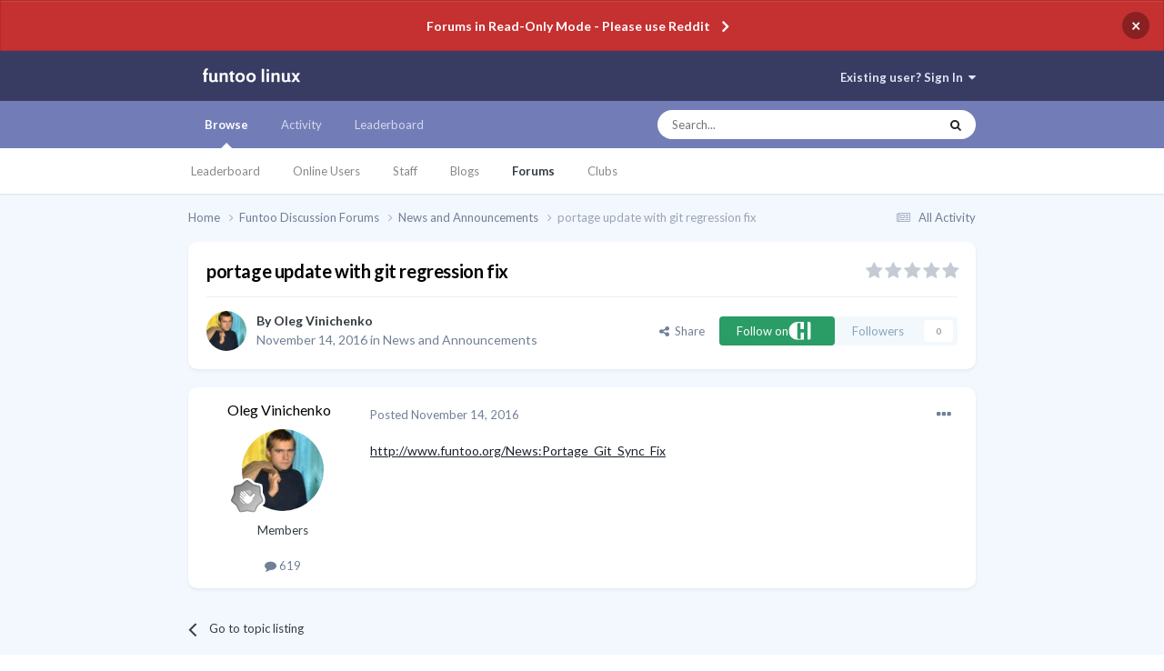

--- FILE ---
content_type: text/html;charset=UTF-8
request_url: https://forums.funtoo.org/topic/1053-portage-update-with-git-regression-fix/
body_size: 9663
content:
<!DOCTYPE html>
<html lang="en-US" dir="ltr">
	<head>
		<meta charset="utf-8">
        
		<title>portage update with git regression fix - News and Announcements - funtoo forums</title>
		
			<script>
  (function(i,s,o,g,r,a,m){i['GoogleAnalyticsObject']=r;i[r]=i[r]||function(){
  (i[r].q=i[r].q||[]).push(arguments)},i[r].l=1*new Date();a=s.createElement(o),
  m=s.getElementsByTagName(o)[0];a.async=1;a.src=g;m.parentNode.insertBefore(a,m)
  })(window,document,'script','//www.google-analytics.com/analytics.js','ga');

  ga('create', 'UA-45183581-2', 'auto');
  ga('send', 'pageview');

</script>
		
		
		
		

	<meta name="viewport" content="width=device-width, initial-scale=1">


	
	


	<meta name="twitter:card" content="summary" />



	
		
			
				<meta property="og:title" content="portage update with git regression fix">
			
		
	

	
		
			
				<meta property="og:type" content="website">
			
		
	

	
		
			
				<meta property="og:url" content="https://forums.funtoo.org/topic/1053-portage-update-with-git-regression-fix/">
			
		
	

	
		
			
				<meta name="description" content="http://www.funtoo.org/News:Portage_Git_Sync_Fix">
			
		
	

	
		
			
				<meta property="og:description" content="http://www.funtoo.org/News:Portage_Git_Sync_Fix">
			
		
	

	
		
			
				<meta property="og:updated_time" content="2016-11-14T13:28:28Z">
			
		
	

	
		
			
				<meta property="og:site_name" content="funtoo forums">
			
		
	

	
		
			
				<meta property="og:locale" content="en_US">
			
		
	


	
		<link rel="canonical" href="https://forums.funtoo.org/topic/1053-portage-update-with-git-regression-fix/" />
	




<link rel="manifest" href="https://forums.funtoo.org/manifest.webmanifest/">
<meta name="msapplication-config" content="https://forums.funtoo.org/browserconfig.xml/">
<meta name="msapplication-starturl" content="/">
<meta name="application-name" content="funtoo forums">
<meta name="apple-mobile-web-app-title" content="funtoo forums">

	<meta name="theme-color" content="#383c62">










<link rel="preload" href="//forums.funtoo.org/applications/core/interface/font/fontawesome-webfont.woff2?v=4.7.0" as="font" crossorigin="anonymous">
		


	<link rel="preconnect" href="https://fonts.googleapis.com">
	<link rel="preconnect" href="https://fonts.gstatic.com" crossorigin>
	
		<link href="https://fonts.googleapis.com/css2?family=Lato:wght@300;400;500;600;700&display=swap" rel="stylesheet">
	



	<link rel='stylesheet' href='https://forums.funtoo.org/uploads/css_built_5/341e4a57816af3ba440d891ca87450ff_framework.css?v=aac28f74b21694463538' media='all'>

	<link rel='stylesheet' href='https://forums.funtoo.org/uploads/css_built_5/05e81b71abe4f22d6eb8d1a929494829_responsive.css?v=aac28f74b21694463538' media='all'>

	<link rel='stylesheet' href='https://forums.funtoo.org/uploads/css_built_5/90eb5adf50a8c640f633d47fd7eb1778_core.css?v=aac28f74b21694463538' media='all'>

	<link rel='stylesheet' href='https://forums.funtoo.org/uploads/css_built_5/5a0da001ccc2200dc5625c3f3934497d_core_responsive.css?v=aac28f74b21694463538' media='all'>

	<link rel='stylesheet' href='https://forums.funtoo.org/uploads/css_built_5/62e269ced0fdab7e30e026f1d30ae516_forums.css?v=aac28f74b21694463538' media='all'>

	<link rel='stylesheet' href='https://forums.funtoo.org/uploads/css_built_5/76e62c573090645fb99a15a363d8620e_forums_responsive.css?v=aac28f74b21694463538' media='all'>

	<link rel='stylesheet' href='https://forums.funtoo.org/uploads/css_built_5/ebdea0c6a7dab6d37900b9190d3ac77b_topics.css?v=aac28f74b21694463538' media='all'>





<link rel='stylesheet' href='https://forums.funtoo.org/uploads/css_built_5/258adbb6e4f3e83cd3b355f84e3fa002_custom.css?v=aac28f74b21694463538' media='all'>




		
		

	</head>
	<body class='ipsApp ipsApp_front ipsJS_none ipsClearfix' data-controller='core.front.core.app' data-message="" data-pageApp='forums' data-pageLocation='front' data-pageModule='forums' data-pageController='topic' data-pageID='1053'  >
		
        

        

		<a href='#ipsLayout_mainArea' class='ipsHide' title='Go to main content on this page' accesskey='m'>Jump to content</a>
		



<div class='cAnnouncements' data-controller="core.front.core.announcementBanner" >
	
	<div class='cAnnouncementPageTop ipsJS_hide ipsAnnouncement ipsMessage_error' data-announcementId="6">
        
        <a href='https://forums.funtoo.org/announcement/6-forums-in-read-only-mode-please-use-reddit/' data-ipsDialog data-ipsDialog-title="Forums in Read-Only Mode - Please use Reddit">Forums in Read-Only Mode - Please use Reddit</a>
        

		<a href='#' data-role="dismissAnnouncement">×</a>
	</div>
	
</div>



		<div id='ipsLayout_header' class='ipsClearfix'>
			<header>
				<div class='ipsLayout_container'>
					


<a href='https://forums.funtoo.org/' id='elLogo' accesskey='1'><img src="https://forums.funtoo.org/uploads/monthly_2023_09/jira-logo-scaled.png.1934411b53b9b1d5448dc9e24c74be3e.png" alt='funtoo forums'></a>

					
						

	<ul id='elUserNav' class='ipsList_inline cSignedOut ipsResponsive_showDesktop'>
		
        
		
        
        
            
            <li id='elSignInLink'>
                <a href='https://forums.funtoo.org/login/' data-ipsMenu-closeOnClick="false" data-ipsMenu id='elUserSignIn'>
                    Existing user? Sign In &nbsp;<i class='fa fa-caret-down'></i>
                </a>
                
<div id='elUserSignIn_menu' class='ipsMenu ipsMenu_auto ipsHide'>
	<form accept-charset='utf-8' method='post' action='https://forums.funtoo.org/login/'>
		<input type="hidden" name="csrfKey" value="49daec7d67510928e3730b4f88214b93">
		<input type="hidden" name="ref" value="aHR0cHM6Ly9mb3J1bXMuZnVudG9vLm9yZy90b3BpYy8xMDUzLXBvcnRhZ2UtdXBkYXRlLXdpdGgtZ2l0LXJlZ3Jlc3Npb24tZml4Lw==">
		<div data-role="loginForm">
			
			
			
				
<div class="ipsPad ipsForm ipsForm_vertical">
	<h4 class="ipsType_sectionHead">Sign In</h4>
	<br><br>
	<ul class='ipsList_reset'>
		<li class="ipsFieldRow ipsFieldRow_noLabel ipsFieldRow_fullWidth">
			
			
				<input type="text" placeholder="Display Name or Email Address" name="auth" autocomplete="email">
			
		</li>
		<li class="ipsFieldRow ipsFieldRow_noLabel ipsFieldRow_fullWidth">
			<input type="password" placeholder="Password" name="password" autocomplete="current-password">
		</li>
		<li class="ipsFieldRow ipsFieldRow_checkbox ipsClearfix">
			<span class="ipsCustomInput">
				<input type="checkbox" name="remember_me" id="remember_me_checkbox" value="1" checked aria-checked="true">
				<span></span>
			</span>
			<div class="ipsFieldRow_content">
				<label class="ipsFieldRow_label" for="remember_me_checkbox">Remember me</label>
				<span class="ipsFieldRow_desc">Not recommended on shared computers</span>
			</div>
		</li>
		<li class="ipsFieldRow ipsFieldRow_fullWidth">
			<button type="submit" name="_processLogin" value="usernamepassword" class="ipsButton ipsButton_primary ipsButton_small" id="elSignIn_submit">Sign In</button>
			
		</li>
	</ul>
</div>
			
		</div>
	</form>
</div>
            </li>
            
        
		
	</ul>

						
<ul class='ipsMobileHamburger ipsList_reset ipsResponsive_hideDesktop'>
	<li data-ipsDrawer data-ipsDrawer-drawerElem='#elMobileDrawer'>
		<a href='#' >
			
			
				
			
			
			
			<i class='fa fa-navicon'></i>
		</a>
	</li>
</ul>
					
				</div>
			</header>
			

	<nav data-controller='core.front.core.navBar' class=' ipsResponsive_showDesktop'>
		<div class='ipsNavBar_primary ipsLayout_container '>
			<ul data-role="primaryNavBar" class='ipsClearfix'>
				


	
		
		
			
		
		<li class='ipsNavBar_active' data-active id='elNavSecondary_1' data-role="navBarItem" data-navApp="core" data-navExt="CustomItem">
			
			
				<a href="https://forums.funtoo.org"  data-navItem-id="1" data-navDefault>
					Browse<span class='ipsNavBar_active__identifier'></span>
				</a>
			
			
				<ul class='ipsNavBar_secondary ' data-role='secondaryNavBar'>
					


	
		
		
		<li  id='elNavSecondary_15' data-role="navBarItem" data-navApp="core" data-navExt="Leaderboard">
			
			
				<a href="https://forums.funtoo.org/leaderboard/"  data-navItem-id="15" >
					Leaderboard<span class='ipsNavBar_active__identifier'></span>
				</a>
			
			
		</li>
	
	

	
		
		
		<li  id='elNavSecondary_14' data-role="navBarItem" data-navApp="core" data-navExt="OnlineUsers">
			
			
				<a href="https://forums.funtoo.org/online/"  data-navItem-id="14" >
					Online Users<span class='ipsNavBar_active__identifier'></span>
				</a>
			
			
		</li>
	
	

	
		
		
		<li  id='elNavSecondary_13' data-role="navBarItem" data-navApp="core" data-navExt="StaffDirectory">
			
			
				<a href="https://forums.funtoo.org/staff/"  data-navItem-id="13" >
					Staff<span class='ipsNavBar_active__identifier'></span>
				</a>
			
			
		</li>
	
	

	
	

	
		
		
		<li  id='elNavSecondary_11' data-role="navBarItem" data-navApp="blog" data-navExt="Blogs">
			
			
				<a href="https://forums.funtoo.org/blogs/"  data-navItem-id="11" >
					Blogs<span class='ipsNavBar_active__identifier'></span>
				</a>
			
			
		</li>
	
	

	
		
		
			
		
		<li class='ipsNavBar_active' data-active id='elNavSecondary_10' data-role="navBarItem" data-navApp="forums" data-navExt="Forums">
			
			
				<a href="https://forums.funtoo.org"  data-navItem-id="10" data-navDefault>
					Forums<span class='ipsNavBar_active__identifier'></span>
				</a>
			
			
		</li>
	
	

	
		
		
		<li  id='elNavSecondary_3' data-role="navBarItem" data-navApp="core" data-navExt="Clubs">
			
			
				<a href="https://forums.funtoo.org/clubs/"  data-navItem-id="3" >
					Clubs<span class='ipsNavBar_active__identifier'></span>
				</a>
			
			
		</li>
	
	

					<li class='ipsHide' id='elNavigationMore_1' data-role='navMore'>
						<a href='#' data-ipsMenu data-ipsMenu-appendTo='#elNavigationMore_1' id='elNavigationMore_1_dropdown'>More <i class='fa fa-caret-down'></i></a>
						<ul class='ipsHide ipsMenu ipsMenu_auto' id='elNavigationMore_1_dropdown_menu' data-role='moreDropdown'></ul>
					</li>
				</ul>
			
		</li>
	
	

	
		
		
		<li  id='elNavSecondary_2' data-role="navBarItem" data-navApp="core" data-navExt="CustomItem">
			
			
				<a href="https://forums.funtoo.org/discover/"  data-navItem-id="2" >
					Activity<span class='ipsNavBar_active__identifier'></span>
				</a>
			
			
				<ul class='ipsNavBar_secondary ipsHide' data-role='secondaryNavBar'>
					


	
		
		
		<li  id='elNavSecondary_9' data-role="navBarItem" data-navApp="core" data-navExt="Promoted">
			
			
				<a href="https://forums.funtoo.org/ourpicks/"  data-navItem-id="9" >
					Our Picks<span class='ipsNavBar_active__identifier'></span>
				</a>
			
			
		</li>
	
	

	
		
		
		<li  id='elNavSecondary_8' data-role="navBarItem" data-navApp="core" data-navExt="Search">
			
			
				<a href="https://forums.funtoo.org/search/"  data-navItem-id="8" >
					Search<span class='ipsNavBar_active__identifier'></span>
				</a>
			
			
		</li>
	
	

	
	

	
	

	
	

	
		
		
		<li  id='elNavSecondary_4' data-role="navBarItem" data-navApp="core" data-navExt="AllActivity">
			
			
				<a href="https://forums.funtoo.org/discover/"  data-navItem-id="4" >
					All Activity<span class='ipsNavBar_active__identifier'></span>
				</a>
			
			
		</li>
	
	

					<li class='ipsHide' id='elNavigationMore_2' data-role='navMore'>
						<a href='#' data-ipsMenu data-ipsMenu-appendTo='#elNavigationMore_2' id='elNavigationMore_2_dropdown'>More <i class='fa fa-caret-down'></i></a>
						<ul class='ipsHide ipsMenu ipsMenu_auto' id='elNavigationMore_2_dropdown_menu' data-role='moreDropdown'></ul>
					</li>
				</ul>
			
		</li>
	
	

	
		
		
		<li  id='elNavSecondary_16' data-role="navBarItem" data-navApp="core" data-navExt="Leaderboard">
			
			
				<a href="https://forums.funtoo.org/leaderboard/"  data-navItem-id="16" >
					Leaderboard<span class='ipsNavBar_active__identifier'></span>
				</a>
			
			
		</li>
	
	

				<li class='ipsHide' id='elNavigationMore' data-role='navMore'>
					<a href='#' data-ipsMenu data-ipsMenu-appendTo='#elNavigationMore' id='elNavigationMore_dropdown'>More</a>
					<ul class='ipsNavBar_secondary ipsHide' data-role='secondaryNavBar'>
						<li class='ipsHide' id='elNavigationMore_more' data-role='navMore'>
							<a href='#' data-ipsMenu data-ipsMenu-appendTo='#elNavigationMore_more' id='elNavigationMore_more_dropdown'>More <i class='fa fa-caret-down'></i></a>
							<ul class='ipsHide ipsMenu ipsMenu_auto' id='elNavigationMore_more_dropdown_menu' data-role='moreDropdown'></ul>
						</li>
					</ul>
				</li>
			</ul>
			

	<div id="elSearchWrapper">
		<div id='elSearch' data-controller="core.front.core.quickSearch">
			<form accept-charset='utf-8' action='//forums.funtoo.org/search/?do=quicksearch' method='post'>
                <input type='search' id='elSearchField' placeholder='Search...' name='q' autocomplete='off' aria-label='Search'>
                <details class='cSearchFilter'>
                    <summary  class='cSearchFilter__text' style="font-size: 10px;"></summary>
                    <ul class='cSearchFilter__menu'>
                        
                        <li><label><input type="radio" name="type" value="all" ><span class='cSearchFilter__menuText' style="font-size: 10px;">Everywhere</span></label></li>
                        
                            
                                <li><label><input type="radio" name="type" value='contextual_{&quot;type&quot;:&quot;forums_topic&quot;,&quot;nodes&quot;:5}' checked><span class='cSearchFilter__menuText' style="font-size: 10px;">This Forum</span></label></li>
                            
                                <li><label><input type="radio" name="type" value='contextual_{&quot;type&quot;:&quot;forums_topic&quot;,&quot;item&quot;:1053}' checked><span class='cSearchFilter__menuText' style="font-size: 10px;">This Topic</span></label></li>
                            
                        
                        
                            <li><label><input type="radio" name="type" value="core_statuses_status"><span class='cSearchFilter__menuText' style="font-size: 10px;">Status Updates</span></label></li>
                        
                            <li><label><input type="radio" name="type" value="forums_topic"><span class='cSearchFilter__menuText' style="font-size: 10px;">Topics</span></label></li>
                        
                            <li><label><input type="radio" name="type" value="blog_entry"><span class='cSearchFilter__menuText' style="font-size: 10px;">Blog Entries</span></label></li>
                        
                            <li><label><input type="radio" name="type" value="core_members"><span class='cSearchFilter__menuText' style="font-size: 10px;">Members</span></label></li>
                        
                    </ul>
                </details>
				<button class='cSearchSubmit' type="submit" aria-label='Search'><i class="fa fa-search"></i></button>
			</form>
		</div>
	</div>

		</div>
	</nav>

			
<ul id='elMobileNav' class='ipsResponsive_hideDesktop' data-controller='core.front.core.mobileNav'>
	
		
			
			
				
				
			
				
					<li id='elMobileBreadcrumb'>
						<a href='https://forums.funtoo.org/forum/5-news-and-announcements/'>
							<span>News and Announcements</span>
						</a>
					</li>
				
				
			
				
				
			
		
	
	
	
	<li >
		<a data-action="defaultStream" href='https://forums.funtoo.org/discover/'><i class="fa fa-newspaper-o" aria-hidden="true"></i></a>
	</li>

	

	
		<li class='ipsJS_show'>
			<a href='https://forums.funtoo.org/search/'><i class='fa fa-search'></i></a>
		</li>
	
</ul>
		</div>
		<main id='ipsLayout_body' class='ipsLayout_container'>
			<div id='ipsLayout_contentArea'>
				<div id='ipsLayout_contentWrapper'>
					
<nav class='ipsBreadcrumb ipsBreadcrumb_top ipsFaded_withHover'>
	

	<ul class='ipsList_inline ipsPos_right'>
		
		<li >
			<a data-action="defaultStream" class='ipsType_light '  href='https://forums.funtoo.org/discover/'><i class="fa fa-newspaper-o" aria-hidden="true"></i> <span>All Activity</span></a>
		</li>
		
	</ul>

	<ul data-role="breadcrumbList">
		<li>
			<a title="Home" href='https://forums.funtoo.org/'>
				<span>Home <i class='fa fa-angle-right'></i></span>
			</a>
		</li>
		
		
			<li>
				
					<a href='https://forums.funtoo.org/forum/3-funtoo-discussion-forums/'>
						<span>Funtoo Discussion Forums <i class='fa fa-angle-right' aria-hidden="true"></i></span>
					</a>
				
			</li>
		
			<li>
				
					<a href='https://forums.funtoo.org/forum/5-news-and-announcements/'>
						<span>News and Announcements <i class='fa fa-angle-right' aria-hidden="true"></i></span>
					</a>
				
			</li>
		
			<li>
				
					portage update with git regression fix
				
			</li>
		
	</ul>
</nav>
					
					<div id='ipsLayout_mainArea'>
						
						
						
						

	




						



<div class='ipsPageHeader ipsResponsive_pull ipsBox ipsPadding sm:ipsPadding:half ipsMargin_bottom'>
		
	
	<div class='ipsFlex ipsFlex-ai:center ipsFlex-fw:wrap ipsGap:4'>
		<div class='ipsFlex-flex:11'>
			<h1 class='ipsType_pageTitle ipsContained_container'>
				

				
				
					<span class='ipsType_break ipsContained'>
						<span>portage update with git regression fix</span>
					</span>
				
			</h1>
			
			
		</div>
		
			<div class='ipsFlex-flex:00 ipsType_light'>
				
				
<div  class='ipsClearfix ipsRating  ipsRating_veryLarge'>
	
	<ul class='ipsRating_collective'>
		
			
				<li class='ipsRating_off'>
					<i class='fa fa-star'></i>
				</li>
			
		
			
				<li class='ipsRating_off'>
					<i class='fa fa-star'></i>
				</li>
			
		
			
				<li class='ipsRating_off'>
					<i class='fa fa-star'></i>
				</li>
			
		
			
				<li class='ipsRating_off'>
					<i class='fa fa-star'></i>
				</li>
			
		
			
				<li class='ipsRating_off'>
					<i class='fa fa-star'></i>
				</li>
			
		
	</ul>
</div>
			</div>
		
	</div>
	<hr class='ipsHr'>
	<div class='ipsPageHeader__meta ipsFlex ipsFlex-jc:between ipsFlex-ai:center ipsFlex-fw:wrap ipsGap:3'>
		<div class='ipsFlex-flex:11'>
			<div class='ipsPhotoPanel ipsPhotoPanel_mini ipsPhotoPanel_notPhone ipsClearfix'>
				


	<a href="https://forums.funtoo.org/profile/4-oleg-vinichenko/" rel="nofollow" data-ipsHover data-ipsHover-width="370" data-ipsHover-target="https://forums.funtoo.org/profile/4-oleg-vinichenko/?do=hovercard" class="ipsUserPhoto ipsUserPhoto_mini" title="Go to Oleg Vinichenko's profile">
		<img src='https://forums.funtoo.org/uploads/profile/photo-thumb-4.jpg' alt='Oleg Vinichenko' loading="lazy">
	</a>

				<div>
					<p class='ipsType_reset ipsType_blendLinks'>
						<span class='ipsType_normal'>
						
							<strong>By 


<a href='https://forums.funtoo.org/profile/4-oleg-vinichenko/' rel="nofollow" data-ipsHover data-ipsHover-width='370' data-ipsHover-target='https://forums.funtoo.org/profile/4-oleg-vinichenko/?do=hovercard&amp;referrer=https%253A%252F%252Fforums.funtoo.org%252Ftopic%252F1053-portage-update-with-git-regression-fix%252F' title="Go to Oleg Vinichenko's profile" class="ipsType_break">Oleg Vinichenko</a></strong><br />
							<span class='ipsType_light'><time datetime='2016-11-14T13:28:28Z' title='11/14/2016 01:28  PM' data-short='9 yr'>November 14, 2016</time> in <a href="https://forums.funtoo.org/forum/5-news-and-announcements/">News and Announcements</a></span>
						
						</span>
					</p>
				</div>
			</div>
		</div>
		
			<div class='ipsFlex-flex:01 ipsResponsive_hidePhone'>
				<div class='ipsShareLinks'>
					
						


    <a href='#elShareItem_725090761_menu' id='elShareItem_725090761' data-ipsMenu class='ipsShareButton ipsButton ipsButton_verySmall ipsButton_link ipsButton_link--light'>
        <span><i class='fa fa-share-alt'></i></span> &nbsp;Share
    </a>

    <div class='ipsPadding ipsMenu ipsMenu_auto ipsHide' id='elShareItem_725090761_menu' data-controller="core.front.core.sharelink">
        <ul class='ipsList_inline'>
            
                <li>
<a href="https://twitter.com/share?url=https%3A%2F%2Fforums.funtoo.org%2Ftopic%2F1053-portage-update-with-git-regression-fix%2F" class="cShareLink cShareLink_twitter" target="_blank" data-role="shareLink" title='Share on Twitter' data-ipsTooltip rel='nofollow noopener'>
	<i class="fa fa-twitter"></i>
</a></li>
            
                <li>
<a href="https://www.facebook.com/sharer/sharer.php?u=https%3A%2F%2Fforums.funtoo.org%2Ftopic%2F1053-portage-update-with-git-regression-fix%2F" class="cShareLink cShareLink_facebook" target="_blank" data-role="shareLink" title='Share on Facebook' data-ipsTooltip rel='noopener nofollow'>
	<i class="fa fa-facebook"></i>
</a></li>
            
                <li>
<a href="https://www.reddit.com/submit?url=https%3A%2F%2Fforums.funtoo.org%2Ftopic%2F1053-portage-update-with-git-regression-fix%2F&amp;title=portage+update+with+git+regression+fix" rel="nofollow noopener" class="cShareLink cShareLink_reddit" target="_blank" title='Share on Reddit' data-ipsTooltip>
	<i class="fa fa-reddit"></i>
</a></li>
            
                <li>
<a href="https://pinterest.com/pin/create/button/?url=https://forums.funtoo.org/topic/1053-portage-update-with-git-regression-fix/&amp;media=" class="cShareLink cShareLink_pinterest" rel="nofollow noopener" target="_blank" data-role="shareLink" title='Share on Pinterest' data-ipsTooltip>
	<i class="fa fa-pinterest"></i>
</a></li>
            
        </ul>
        
            <hr class='ipsHr'>
            <button class='ipsHide ipsButton ipsButton_verySmall ipsButton_light ipsButton_fullWidth ipsMargin_top:half' data-controller='core.front.core.webshare' data-role='webShare' data-webShareTitle='portage update with git regression fix' data-webShareText='portage update with git regression fix' data-webShareUrl='https://forums.funtoo.org/topic/1053-portage-update-with-git-regression-fix/'>More sharing options...</button>
        
    </div>

					
					
                    

					



					


	<div style="display:inline-block;">
		

<a data-ipsdialog class="chFollow ipsFollow ipsButton ipsButton_verySmall" href="https://forums.funtoo.org/hive/follow/" title="Follow on Community Hive"> 
    
        <span>
            Follow on
            <i class="fa chLogo"></i>
        </span>
    
</a>
	</div>


<div data-followApp='forums' data-followArea='topic' data-followID='1053' data-controller='core.front.core.followButton'>
	

	<a href='https://forums.funtoo.org/login/' rel="nofollow" class="ipsFollow ipsPos_middle ipsButton ipsButton_light ipsButton_verySmall ipsButton_disabled" data-role="followButton" data-ipsTooltip title='Sign in to follow this'>
		<span>Followers</span>
		<span class='ipsCommentCount'>0</span>
	</a>

</div>
				</div>
			</div>
					
	</div>
	
	
</div>








<div class='ipsClearfix'>
	<ul class="ipsToolList ipsToolList_horizontal ipsClearfix ipsSpacer_both ipsResponsive_hidePhone">
		
		
		
	</ul>
</div>

<div id='comments' data-controller='core.front.core.commentFeed,forums.front.topic.view, core.front.core.ignoredComments' data-autoPoll data-baseURL='https://forums.funtoo.org/topic/1053-portage-update-with-git-regression-fix/' data-lastPage data-feedID='topic-1053' class='cTopic ipsClear ipsSpacer_top'>
	
			
	

	

<div data-controller='core.front.core.recommendedComments' data-url='https://forums.funtoo.org/topic/1053-portage-update-with-git-regression-fix/?recommended=comments' class='ipsRecommendedComments ipsHide'>
	<div data-role="recommendedComments">
		<h2 class='ipsType_sectionHead ipsType_large ipsType_bold ipsMargin_bottom'>Recommended Posts</h2>
		
	</div>
</div>
	
	<div id="elPostFeed" data-role='commentFeed' data-controller='core.front.core.moderation' >
		<form action="https://forums.funtoo.org/topic/1053-portage-update-with-git-regression-fix/?csrfKey=49daec7d67510928e3730b4f88214b93&amp;do=multimodComment" method="post" data-ipsPageAction data-role='moderationTools'>
			
			
				

					

					
					



<a id='comment-5163'></a>
<article  id='elComment_5163' class='cPost ipsBox ipsResponsive_pull  ipsComment  ipsComment_parent ipsClearfix ipsClear ipsColumns ipsColumns_noSpacing ipsColumns_collapsePhone    '>
	

	

	<div class='cAuthorPane_mobile ipsResponsive_showPhone'>
		<div class='cAuthorPane_photo'>
			<div class='cAuthorPane_photoWrap'>
				


	<a href="https://forums.funtoo.org/profile/4-oleg-vinichenko/" rel="nofollow" data-ipsHover data-ipsHover-width="370" data-ipsHover-target="https://forums.funtoo.org/profile/4-oleg-vinichenko/?do=hovercard" class="ipsUserPhoto ipsUserPhoto_large" title="Go to Oleg Vinichenko's profile">
		<img src='https://forums.funtoo.org/uploads/profile/photo-thumb-4.jpg' alt='Oleg Vinichenko' loading="lazy">
	</a>

				
				
					<a href="https://forums.funtoo.org/profile/4-oleg-vinichenko/badges/" rel="nofollow">
						
<img src='https://forums.funtoo.org/uploads/monthly_2021_10/1_Newbie.svg' loading="lazy" alt="Newbie" class="cAuthorPane_badge cAuthorPane_badge--rank ipsOutline ipsOutline:2px" data-ipsTooltip title="Rank: Newbie (1/14)">
					</a>
				
			</div>
		</div>
		<div class='cAuthorPane_content'>
			<h3 class='ipsType_sectionHead cAuthorPane_author ipsType_break ipsType_blendLinks ipsFlex ipsFlex-ai:center'>
				


<a href='https://forums.funtoo.org/profile/4-oleg-vinichenko/' rel="nofollow" data-ipsHover data-ipsHover-width='370' data-ipsHover-target='https://forums.funtoo.org/profile/4-oleg-vinichenko/?do=hovercard&amp;referrer=https%253A%252F%252Fforums.funtoo.org%252Ftopic%252F1053-portage-update-with-git-regression-fix%252F' title="Go to Oleg Vinichenko's profile" class="ipsType_break"><span style='color:#'>Oleg Vinichenko</span></a>
			</h3>
			<div class='ipsType_light ipsType_reset'>
				<a href='https://forums.funtoo.org/topic/1053-portage-update-with-git-regression-fix/?do=findComment&amp;comment=5163' rel="nofollow" class='ipsType_blendLinks'>Posted <time datetime='2016-11-14T13:28:28Z' title='11/14/2016 01:28  PM' data-short='9 yr'>November 14, 2016</time></a>
				
			</div>
		</div>
	</div>
	<aside class='ipsComment_author cAuthorPane ipsColumn ipsColumn_medium ipsResponsive_hidePhone'>
		<h3 class='ipsType_sectionHead cAuthorPane_author ipsType_blendLinks ipsType_break'><strong>


<a href='https://forums.funtoo.org/profile/4-oleg-vinichenko/' rel="nofollow" data-ipsHover data-ipsHover-width='370' data-ipsHover-target='https://forums.funtoo.org/profile/4-oleg-vinichenko/?do=hovercard&amp;referrer=https%253A%252F%252Fforums.funtoo.org%252Ftopic%252F1053-portage-update-with-git-regression-fix%252F' title="Go to Oleg Vinichenko's profile" class="ipsType_break">Oleg Vinichenko</a></strong>
			
		</h3>
		<ul class='cAuthorPane_info ipsList_reset'>
			<li data-role='photo' class='cAuthorPane_photo'>
				<div class='cAuthorPane_photoWrap'>
					


	<a href="https://forums.funtoo.org/profile/4-oleg-vinichenko/" rel="nofollow" data-ipsHover data-ipsHover-width="370" data-ipsHover-target="https://forums.funtoo.org/profile/4-oleg-vinichenko/?do=hovercard" class="ipsUserPhoto ipsUserPhoto_large" title="Go to Oleg Vinichenko's profile">
		<img src='https://forums.funtoo.org/uploads/profile/photo-thumb-4.jpg' alt='Oleg Vinichenko' loading="lazy">
	</a>

					
					
						
<img src='https://forums.funtoo.org/uploads/monthly_2021_10/1_Newbie.svg' loading="lazy" alt="Newbie" class="cAuthorPane_badge cAuthorPane_badge--rank ipsOutline ipsOutline:2px" data-ipsTooltip title="Rank: Newbie (1/14)">
					
				</div>
			</li>
			
				<li data-role='group'><span style='color:#'>Members</span></li>
				
			
			
				<li data-role='stats' class='ipsMargin_top'>
					<ul class="ipsList_reset ipsType_light ipsFlex ipsFlex-ai:center ipsFlex-jc:center ipsGap_row:2 cAuthorPane_stats">
						<li>
							
								<a href="https://forums.funtoo.org/profile/4-oleg-vinichenko/content/" rel="nofollow" title="619 posts" data-ipsTooltip class="ipsType_blendLinks">
							
								<i class="fa fa-comment"></i> 619
							
								</a>
							
						</li>
						
					</ul>
				</li>
			
			
				

			
		</ul>
	</aside>
	<div class='ipsColumn ipsColumn_fluid ipsMargin:none'>
		

<div id='comment-5163_wrap' data-controller='core.front.core.comment' data-commentApp='forums' data-commentType='forums' data-commentID="5163" data-quoteData='{&quot;userid&quot;:4,&quot;username&quot;:&quot;Oleg Vinichenko&quot;,&quot;timestamp&quot;:1479130108,&quot;contentapp&quot;:&quot;forums&quot;,&quot;contenttype&quot;:&quot;forums&quot;,&quot;contentid&quot;:1053,&quot;contentclass&quot;:&quot;forums_Topic&quot;,&quot;contentcommentid&quot;:5163}' class='ipsComment_content ipsType_medium'>

	<div class='ipsComment_meta ipsType_light ipsFlex ipsFlex-ai:center ipsFlex-jc:between ipsFlex-fd:row-reverse'>
		<div class='ipsType_light ipsType_reset ipsType_blendLinks ipsComment_toolWrap'>
			<div class='ipsResponsive_hidePhone ipsComment_badges'>
				<ul class='ipsList_reset ipsFlex ipsFlex-jc:end ipsFlex-fw:wrap ipsGap:2 ipsGap_row:1'>
					
					
					
					
					
				</ul>
			</div>
			<ul class='ipsList_reset ipsComment_tools'>
				<li>
					<a href='#elControls_5163_menu' class='ipsComment_ellipsis' id='elControls_5163' title='More options...' data-ipsMenu data-ipsMenu-appendTo='#comment-5163_wrap'><i class='fa fa-ellipsis-h'></i></a>
					<ul id='elControls_5163_menu' class='ipsMenu ipsMenu_narrow ipsHide'>
						
							<li class='ipsMenu_item'><a href='https://forums.funtoo.org/topic/1053-portage-update-with-git-regression-fix/?do=reportComment&amp;comment=5163' data-ipsDialog data-ipsDialog-remoteSubmit data-ipsDialog-size='medium' data-ipsDialog-flashMessage='Thanks for your report.' data-ipsDialog-title="Report post" data-action='reportComment' title='Report this content'>Report</a></li>
						
						
							<li class='ipsMenu_item'><a href='https://forums.funtoo.org/topic/1053-portage-update-with-git-regression-fix/' title='Share this post' data-ipsDialog data-ipsDialog-size='narrow' data-ipsDialog-content='#elShareComment_5163_menu' data-ipsDialog-title="Share this post" id='elSharePost_5163' data-role='shareComment'>Share</a></li>
						
                        
						
						
						
							
								
							
							
							
							
							
							
						
					</ul>
				</li>
				
			</ul>
		</div>

		<div class='ipsType_reset ipsResponsive_hidePhone'>
			<a href='https://forums.funtoo.org/topic/1053-portage-update-with-git-regression-fix/?do=findComment&amp;comment=5163' rel="nofollow" class='ipsType_blendLinks'>Posted <time datetime='2016-11-14T13:28:28Z' title='11/14/2016 01:28  PM' data-short='9 yr'>November 14, 2016</time></a>
			
			<span class='ipsResponsive_hidePhone'>
				
				
			</span>
		</div>
	</div>

	

    

	<div class='cPost_contentWrap'>
		
		<div data-role='commentContent' class='ipsType_normal ipsType_richText ipsPadding_bottom ipsContained' data-controller='core.front.core.lightboxedImages'>
			<p><a href="http://www.funtoo.org/News:Portage_Git_Sync_Fix" rel="external nofollow">http://www.funtoo.org/News:Portage_Git_Sync_Fix</a></p>

			
		</div>

		

		
			

		
	</div>

	

	



<div class='ipsPadding ipsHide cPostShareMenu' id='elShareComment_5163_menu'>
	<h5 class='ipsType_normal ipsType_reset'>Link to comment</h5>
	
		
	
	
	<input type='text' value='https://forums.funtoo.org/topic/1053-portage-update-with-git-regression-fix/' class='ipsField_fullWidth'>

	
	<h5 class='ipsType_normal ipsType_reset ipsSpacer_top'>Share on other sites</h5>
	

	<ul class='ipsList_inline ipsList_noSpacing ipsClearfix' data-controller="core.front.core.sharelink">
		
			<li>
<a href="https://twitter.com/share?url=https%3A%2F%2Fforums.funtoo.org%2Ftopic%2F1053-portage-update-with-git-regression-fix%2F%3Fdo%3DfindComment%26comment%3D5163" class="cShareLink cShareLink_twitter" target="_blank" data-role="shareLink" title='Share on Twitter' data-ipsTooltip rel='nofollow noopener'>
	<i class="fa fa-twitter"></i>
</a></li>
		
			<li>
<a href="https://www.facebook.com/sharer/sharer.php?u=https%3A%2F%2Fforums.funtoo.org%2Ftopic%2F1053-portage-update-with-git-regression-fix%2F%3Fdo%3DfindComment%26comment%3D5163" class="cShareLink cShareLink_facebook" target="_blank" data-role="shareLink" title='Share on Facebook' data-ipsTooltip rel='noopener nofollow'>
	<i class="fa fa-facebook"></i>
</a></li>
		
			<li>
<a href="https://www.reddit.com/submit?url=https%3A%2F%2Fforums.funtoo.org%2Ftopic%2F1053-portage-update-with-git-regression-fix%2F%3Fdo%3DfindComment%26comment%3D5163&amp;title=portage+update+with+git+regression+fix" rel="nofollow noopener" class="cShareLink cShareLink_reddit" target="_blank" title='Share on Reddit' data-ipsTooltip>
	<i class="fa fa-reddit"></i>
</a></li>
		
			<li>
<a href="https://pinterest.com/pin/create/button/?url=https://forums.funtoo.org/topic/1053-portage-update-with-git-regression-fix/?do=findComment%26comment=5163&amp;media=" class="cShareLink cShareLink_pinterest" rel="nofollow noopener" target="_blank" data-role="shareLink" title='Share on Pinterest' data-ipsTooltip>
	<i class="fa fa-pinterest"></i>
</a></li>
		
	</ul>


	<hr class='ipsHr'>
	<button class='ipsHide ipsButton ipsButton_small ipsButton_light ipsButton_fullWidth ipsMargin_top:half' data-controller='core.front.core.webshare' data-role='webShare' data-webShareTitle='portage update with git regression fix' data-webShareText='http://www.funtoo.org/News:Portage_Git_Sync_Fix ' data-webShareUrl='https://forums.funtoo.org/topic/1053-portage-update-with-git-regression-fix/?do=findComment&amp;comment=5163'>More sharing options...</button>

	
</div>
</div>
	</div>
</article>
					
					
					
				
			
			
<input type="hidden" name="csrfKey" value="49daec7d67510928e3730b4f88214b93" />


		</form>
	</div>

	
	
	
	
	

	
		<div class='ipsBox ipsPadding ipsResponsive_pull ipsResponsive_showPhone ipsMargin_top'>
			<div class='ipsShareLinks'>
				
					


    <a href='#elShareItem_594858821_menu' id='elShareItem_594858821' data-ipsMenu class='ipsShareButton ipsButton ipsButton_verySmall ipsButton_light '>
        <span><i class='fa fa-share-alt'></i></span> &nbsp;Share
    </a>

    <div class='ipsPadding ipsMenu ipsMenu_auto ipsHide' id='elShareItem_594858821_menu' data-controller="core.front.core.sharelink">
        <ul class='ipsList_inline'>
            
                <li>
<a href="https://twitter.com/share?url=https%3A%2F%2Fforums.funtoo.org%2Ftopic%2F1053-portage-update-with-git-regression-fix%2F" class="cShareLink cShareLink_twitter" target="_blank" data-role="shareLink" title='Share on Twitter' data-ipsTooltip rel='nofollow noopener'>
	<i class="fa fa-twitter"></i>
</a></li>
            
                <li>
<a href="https://www.facebook.com/sharer/sharer.php?u=https%3A%2F%2Fforums.funtoo.org%2Ftopic%2F1053-portage-update-with-git-regression-fix%2F" class="cShareLink cShareLink_facebook" target="_blank" data-role="shareLink" title='Share on Facebook' data-ipsTooltip rel='noopener nofollow'>
	<i class="fa fa-facebook"></i>
</a></li>
            
                <li>
<a href="https://www.reddit.com/submit?url=https%3A%2F%2Fforums.funtoo.org%2Ftopic%2F1053-portage-update-with-git-regression-fix%2F&amp;title=portage+update+with+git+regression+fix" rel="nofollow noopener" class="cShareLink cShareLink_reddit" target="_blank" title='Share on Reddit' data-ipsTooltip>
	<i class="fa fa-reddit"></i>
</a></li>
            
                <li>
<a href="https://pinterest.com/pin/create/button/?url=https://forums.funtoo.org/topic/1053-portage-update-with-git-regression-fix/&amp;media=" class="cShareLink cShareLink_pinterest" rel="nofollow noopener" target="_blank" data-role="shareLink" title='Share on Pinterest' data-ipsTooltip>
	<i class="fa fa-pinterest"></i>
</a></li>
            
        </ul>
        
            <hr class='ipsHr'>
            <button class='ipsHide ipsButton ipsButton_verySmall ipsButton_light ipsButton_fullWidth ipsMargin_top:half' data-controller='core.front.core.webshare' data-role='webShare' data-webShareTitle='portage update with git regression fix' data-webShareText='portage update with git regression fix' data-webShareUrl='https://forums.funtoo.org/topic/1053-portage-update-with-git-regression-fix/'>More sharing options...</button>
        
    </div>

				
				
                

                


	<div style="display:inline-block;">
		

<a data-ipsdialog class="chFollow ipsFollow ipsButton ipsButton_verySmall" href="https://forums.funtoo.org/hive/follow/" title="Follow on Community Hive"> 
    
        <span>
            Follow on
            <i class="fa chLogo"></i>
        </span>
    
</a>
	</div>


<div data-followApp='forums' data-followArea='topic' data-followID='1053' data-controller='core.front.core.followButton'>
	

	<a href='https://forums.funtoo.org/login/' rel="nofollow" class="ipsFollow ipsPos_middle ipsButton ipsButton_light ipsButton_verySmall ipsButton_disabled" data-role="followButton" data-ipsTooltip title='Sign in to follow this'>
		<span>Followers</span>
		<span class='ipsCommentCount'>0</span>
	</a>

</div>
				
			</div>
		</div>
	
</div>



<div class='ipsPager ipsSpacer_top'>
	<div class="ipsPager_prev">
		
			<a href="https://forums.funtoo.org/forum/5-news-and-announcements/" title="Go to News and Announcements" rel="parent">
				<span class="ipsPager_type">Go to topic listing</span>
			</a>
		
	</div>
	
</div>


						


					</div>
					


					
<nav class='ipsBreadcrumb ipsBreadcrumb_bottom ipsFaded_withHover'>
	
		


	

	<ul class='ipsList_inline ipsPos_right'>
		
		<li >
			<a data-action="defaultStream" class='ipsType_light '  href='https://forums.funtoo.org/discover/'><i class="fa fa-newspaper-o" aria-hidden="true"></i> <span>All Activity</span></a>
		</li>
		
	</ul>

	<ul data-role="breadcrumbList">
		<li>
			<a title="Home" href='https://forums.funtoo.org/'>
				<span>Home <i class='fa fa-angle-right'></i></span>
			</a>
		</li>
		
		
			<li>
				
					<a href='https://forums.funtoo.org/forum/3-funtoo-discussion-forums/'>
						<span>Funtoo Discussion Forums <i class='fa fa-angle-right' aria-hidden="true"></i></span>
					</a>
				
			</li>
		
			<li>
				
					<a href='https://forums.funtoo.org/forum/5-news-and-announcements/'>
						<span>News and Announcements <i class='fa fa-angle-right' aria-hidden="true"></i></span>
					</a>
				
			</li>
		
			<li>
				
					portage update with git regression fix
				
			</li>
		
	</ul>
</nav>
				</div>
			</div>
			
		</main>
		<footer id='ipsLayout_footer' class='ipsClearfix'>
			<div class='ipsLayout_container'>
				
				

<ul id='elFooterSocialLinks' class='ipsList_inline ipsType_center ipsSpacer_top'>
	

	
		<li class='cUserNav_icon'>
			<a href='https://www.facebook.com/funtoolinux/' target='_blank' class='cShareLink cShareLink_facebook' rel='noopener noreferrer'><i class='fa fa-facebook'></i></a>
		</li>
	
		<li class='cUserNav_icon'>
			<a href='https://www.youtube.com/channel/UCKmOY6p3c9hxv3vJMAF8vVw' target='_blank' class='cShareLink cShareLink_youtube' rel='noopener noreferrer'><i class='fa fa-youtube'></i></a>
		</li>
	
		<li class='cUserNav_icon'>
			<a href='https://github.com/funtoo' target='_blank' class='cShareLink cShareLink_github' rel='noopener noreferrer'><i class='fa fa-github'></i></a>
		</li>
	

</ul>


<ul class='ipsList_inline ipsType_center ipsSpacer_top' id="elFooterLinks">
	
	
	
	
	
	
	<li><a rel="nofollow" href='https://forums.funtoo.org/cookies/'>Cookies</a></li>

</ul>	


<p id='elCopyright'>
	<span id='elCopyright_userLine'>Copyright 2017-2024 Funtoo Solutions, Inc.</span>
	<a rel='nofollow' title='Invision Community' href='https://www.invisioncommunity.com/'>Powered by Invision Community</a>
</p>
			</div>
		</footer>
		
<div id='elMobileDrawer' class='ipsDrawer ipsHide'>
	<div class='ipsDrawer_menu'>
		<a href='#' class='ipsDrawer_close' data-action='close'><span>&times;</span></a>
		<div class='ipsDrawer_content ipsFlex ipsFlex-fd:column'>
			
				<div class='ipsPadding ipsBorder_bottom'>
					<ul class='ipsToolList ipsToolList_vertical'>
						<li>
							<a href='https://forums.funtoo.org/login/' id='elSigninButton_mobile' class='ipsButton ipsButton_light ipsButton_small ipsButton_fullWidth'>Existing user? Sign In</a>
						</li>
						
					</ul>
				</div>
			

			

			<ul class='ipsDrawer_list ipsFlex-flex:11'>
				

				
				
				
				
					
						
						
							<li class='ipsDrawer_itemParent'>
								<h4 class='ipsDrawer_title'><a href='#'>Browse</a></h4>
								<ul class='ipsDrawer_list'>
									<li data-action="back"><a href='#'>Back</a></li>
									
									
										
										
										
											
												
											
										
											
												
											
										
											
												
											
										
											
										
											
												
											
										
											
												
													
													
									
													
									
									
									
										


	
		
			<li>
				<a href='https://forums.funtoo.org/leaderboard/' >
					Leaderboard
				</a>
			</li>
		
	

	
		
			<li>
				<a href='https://forums.funtoo.org/online/' >
					Online Users
				</a>
			</li>
		
	

	
		
			<li>
				<a href='https://forums.funtoo.org/staff/' >
					Staff
				</a>
			</li>
		
	

	

	
		
			<li>
				<a href='https://forums.funtoo.org/blogs/' >
					Blogs
				</a>
			</li>
		
	

	
		
			<li>
				<a href='https://forums.funtoo.org' >
					Forums
				</a>
			</li>
		
	

	
		
			<li>
				<a href='https://forums.funtoo.org/clubs/' >
					Clubs
				</a>
			</li>
		
	

										
								</ul>
							</li>
						
					
				
					
						
						
							<li class='ipsDrawer_itemParent'>
								<h4 class='ipsDrawer_title'><a href='#'>Activity</a></h4>
								<ul class='ipsDrawer_list'>
									<li data-action="back"><a href='#'>Back</a></li>
									
									
										
										
										
											
												
											
										
											
												
											
										
											
										
											
										
											
										
											
												
													
													
									
													
									
									
									
										


	
		
			<li>
				<a href='https://forums.funtoo.org/ourpicks/' >
					Our Picks
				</a>
			</li>
		
	

	
		
			<li>
				<a href='https://forums.funtoo.org/search/' >
					Search
				</a>
			</li>
		
	

	

	

	

	
		
			<li>
				<a href='https://forums.funtoo.org/discover/' >
					All Activity
				</a>
			</li>
		
	

										
								</ul>
							</li>
						
					
				
					
						
						
							<li><a href='https://forums.funtoo.org/leaderboard/' >Leaderboard</a></li>
						
					
				
				
			</ul>

			
		</div>
	</div>
</div>

<div id='elMobileCreateMenuDrawer' class='ipsDrawer ipsHide'>
	<div class='ipsDrawer_menu'>
		<a href='#' class='ipsDrawer_close' data-action='close'><span>&times;</span></a>
		<div class='ipsDrawer_content ipsSpacer_bottom ipsPad'>
			<ul class='ipsDrawer_list'>
				<li class="ipsDrawer_listTitle ipsType_reset">Create New...</li>
				
			</ul>
		</div>
	</div>
</div>
		
		

	
	<script type='text/javascript'>
		var ipsDebug = false;		
	
		var CKEDITOR_BASEPATH = '//forums.funtoo.org/applications/core/interface/ckeditor/ckeditor/';
	
		var ipsSettings = {
			
			
			cookie_path: "/",
			
			cookie_prefix: "ips4_",
			
			
			cookie_ssl: true,
			
            essential_cookies: ["oauth_authorize","member_id","login_key","clearAutosave","lastSearch","device_key","IPSSessionFront","loggedIn","noCache","hasJS","cookie_consent","cookie_consent_optional","forumpass_*"],
			upload_imgURL: "",
			message_imgURL: "",
			notification_imgURL: "",
			baseURL: "//forums.funtoo.org/",
			jsURL: "//forums.funtoo.org/applications/core/interface/js/js.php",
			csrfKey: "49daec7d67510928e3730b4f88214b93",
			antiCache: "aac28f74b21694463538",
			jsAntiCache: "aac28f74b21723858975",
			disableNotificationSounds: true,
			useCompiledFiles: true,
			links_external: true,
			memberID: 0,
			lazyLoadEnabled: false,
			blankImg: "//forums.funtoo.org/applications/core/interface/js/spacer.png",
			googleAnalyticsEnabled: true,
			matomoEnabled: false,
			viewProfiles: true,
			mapProvider: 'none',
			mapApiKey: '',
			pushPublicKey: null,
			relativeDates: true
		};
		
		
		
		
			ipsSettings['maxImageDimensions'] = {
				width: 1000,
				height: 750
			};
		
		
	</script>





<script type='text/javascript' src='https://forums.funtoo.org/uploads/javascript_global/root_library.js?v=aac28f74b21723858975' data-ips></script>


<script type='text/javascript' src='https://forums.funtoo.org/uploads/javascript_global/root_js_lang_1.js?v=aac28f74b21723858975' data-ips></script>


<script type='text/javascript' src='https://forums.funtoo.org/uploads/javascript_global/root_framework.js?v=aac28f74b21723858975' data-ips></script>


<script type='text/javascript' src='https://forums.funtoo.org/uploads/javascript_core/global_global_core.js?v=aac28f74b21723858975' data-ips></script>


<script type='text/javascript' src='https://forums.funtoo.org/uploads/javascript_global/root_front.js?v=aac28f74b21723858975' data-ips></script>


<script type='text/javascript' src='https://forums.funtoo.org/uploads/javascript_core/front_front_core.js?v=aac28f74b21723858975' data-ips></script>


<script type='text/javascript' src='https://forums.funtoo.org/uploads/javascript_forums/front_front_topic.js?v=aac28f74b21723858975' data-ips></script>


<script type='text/javascript' src='https://forums.funtoo.org/uploads/javascript_global/root_map.js?v=aac28f74b21723858975' data-ips></script>



	<script type='text/javascript'>
		
			ips.setSetting( 'date_format', jQuery.parseJSON('"mm\/dd\/yy"') );
		
			ips.setSetting( 'date_first_day', jQuery.parseJSON('0') );
		
			ips.setSetting( 'ipb_url_filter_option', jQuery.parseJSON('"none"') );
		
			ips.setSetting( 'url_filter_any_action', jQuery.parseJSON('"allow"') );
		
			ips.setSetting( 'bypass_profanity', jQuery.parseJSON('0') );
		
			ips.setSetting( 'emoji_style', jQuery.parseJSON('"native"') );
		
			ips.setSetting( 'emoji_shortcodes', jQuery.parseJSON('true') );
		
			ips.setSetting( 'emoji_ascii', jQuery.parseJSON('true') );
		
			ips.setSetting( 'emoji_cache', jQuery.parseJSON('1684866855') );
		
			ips.setSetting( 'image_jpg_quality', jQuery.parseJSON('85') );
		
			ips.setSetting( 'cloud2', jQuery.parseJSON('false') );
		
			ips.setSetting( 'isAnonymous', jQuery.parseJSON('false') );
		
		
        
    </script>



<script type='application/ld+json'>
{
    "name": "portage update with git regression fix",
    "headline": "portage update with git regression fix",
    "text": "http://www.funtoo.org/News:Portage_Git_Sync_Fix ",
    "dateCreated": "2016-11-14T13:28:28+0000",
    "datePublished": "2016-11-14T13:28:28+0000",
    "dateModified": "2016-11-14T13:28:28+0000",
    "image": "https://forums.funtoo.org/uploads/profile/photo-thumb-4.jpg",
    "author": {
        "@type": "Person",
        "name": "Oleg Vinichenko",
        "image": "https://forums.funtoo.org/uploads/profile/photo-thumb-4.jpg",
        "url": "https://forums.funtoo.org/profile/4-oleg-vinichenko/"
    },
    "interactionStatistic": [
        {
            "@type": "InteractionCounter",
            "interactionType": "http://schema.org/ViewAction",
            "userInteractionCount": 2043
        },
        {
            "@type": "InteractionCounter",
            "interactionType": "http://schema.org/CommentAction",
            "userInteractionCount": 0
        },
        {
            "@type": "InteractionCounter",
            "interactionType": "http://schema.org/FollowAction",
            "userInteractionCount": 0
        }
    ],
    "@context": "http://schema.org",
    "@type": "DiscussionForumPosting",
    "@id": "https://forums.funtoo.org/topic/1053-portage-update-with-git-regression-fix/",
    "isPartOf": {
        "@id": "https://forums.funtoo.org/#website"
    },
    "publisher": {
        "@id": "https://forums.funtoo.org/#organization",
        "member": {
            "@type": "Person",
            "name": "Oleg Vinichenko",
            "image": "https://forums.funtoo.org/uploads/profile/photo-thumb-4.jpg",
            "url": "https://forums.funtoo.org/profile/4-oleg-vinichenko/"
        }
    },
    "url": "https://forums.funtoo.org/topic/1053-portage-update-with-git-regression-fix/",
    "discussionUrl": "https://forums.funtoo.org/topic/1053-portage-update-with-git-regression-fix/",
    "mainEntityOfPage": {
        "@type": "WebPage",
        "@id": "https://forums.funtoo.org/topic/1053-portage-update-with-git-regression-fix/"
    },
    "pageStart": 1,
    "pageEnd": 1
}	
</script>

<script type='application/ld+json'>
{
    "@context": "http://www.schema.org",
    "publisher": "https://forums.funtoo.org/#organization",
    "@type": "WebSite",
    "@id": "https://forums.funtoo.org/#website",
    "mainEntityOfPage": "https://forums.funtoo.org/",
    "name": "funtoo forums",
    "url": "https://forums.funtoo.org/",
    "potentialAction": {
        "type": "SearchAction",
        "query-input": "required name=query",
        "target": "https://forums.funtoo.org/search/?q={query}"
    },
    "inLanguage": [
        {
            "@type": "Language",
            "name": "English (USA)",
            "alternateName": "en-US"
        }
    ]
}	
</script>

<script type='application/ld+json'>
{
    "@context": "http://www.schema.org",
    "@type": "Organization",
    "@id": "https://forums.funtoo.org/#organization",
    "mainEntityOfPage": "https://forums.funtoo.org/",
    "name": "funtoo forums",
    "url": "https://forums.funtoo.org/",
    "logo": {
        "@type": "ImageObject",
        "@id": "https://forums.funtoo.org/#logo",
        "url": "https://forums.funtoo.org/uploads/monthly_2023_09/jira-logo-scaled.png.1934411b53b9b1d5448dc9e24c74be3e.png"
    },
    "sameAs": [
        "https://www.facebook.com/funtoolinux/",
        "https://www.youtube.com/channel/UCKmOY6p3c9hxv3vJMAF8vVw",
        "https://github.com/funtoo"
    ]
}	
</script>

<script type='application/ld+json'>
{
    "@context": "http://schema.org",
    "@type": "BreadcrumbList",
    "itemListElement": [
        {
            "@type": "ListItem",
            "position": 1,
            "item": {
                "@id": "https://forums.funtoo.org/forum/3-funtoo-discussion-forums/",
                "name": "Funtoo Discussion Forums"
            }
        },
        {
            "@type": "ListItem",
            "position": 2,
            "item": {
                "@id": "https://forums.funtoo.org/forum/5-news-and-announcements/",
                "name": "News and Announcements"
            }
        }
    ]
}	
</script>



<script type='text/javascript'>
    (() => {
        let gqlKeys = [];
        for (let [k, v] of Object.entries(gqlKeys)) {
            ips.setGraphQlData(k, v);
        }
    })();
</script>
		
		<!--ipsQueryLog-->
		<!--ipsCachingLog-->
		
		
		
        
	</body>
</html>

--- FILE ---
content_type: text/plain
request_url: https://www.google-analytics.com/j/collect?v=1&_v=j102&a=1975926002&t=pageview&_s=1&dl=https%3A%2F%2Fforums.funtoo.org%2Ftopic%2F1053-portage-update-with-git-regression-fix%2F&ul=en-us%40posix&dt=portage%20update%20with%20git%20regression%20fix%20-%20News%20and%20Announcements%20-%20funtoo%20forums&sr=1280x720&vp=1280x720&_u=IEBAAEABAAAAACAAI~&jid=362900784&gjid=998650807&cid=1944673695.1763644192&tid=UA-45183581-2&_gid=2142283446.1763644192&_r=1&_slc=1&z=928188489
body_size: -451
content:
2,cG-JYL9DSXDHM

--- FILE ---
content_type: application/javascript; charset=UTF-8
request_url: https://forums.funtoo.org/uploads/javascript_global/root_map.js?v=aac28f74b21723858975
body_size: 1918
content:
var ipsJavascriptMap={"core":{"global_core":"https://forums.funtoo.org/uploads/javascript_core/global_global_core.js","front_core":"https://forums.funtoo.org/uploads/javascript_core/front_front_core.js","front_widgets":"https://forums.funtoo.org/uploads/javascript_core/front_front_widgets.js","front_statuses":"https://forums.funtoo.org/uploads/javascript_core/front_front_statuses.js","front_profile":"https://forums.funtoo.org/uploads/javascript_core/front_front_profile.js","front_streams":"https://forums.funtoo.org/uploads/javascript_core/front_front_streams.js","front_search":"https://forums.funtoo.org/uploads/javascript_core/front_front_search.js","front_clubs":"https://forums.funtoo.org/uploads/javascript_core/front_front_clubs.js","front_promote":"https://forums.funtoo.org/uploads/javascript_core/front_front_promote.js","front_modcp":"https://forums.funtoo.org/uploads/javascript_core/front_front_modcp.js","front_system":"https://forums.funtoo.org/uploads/javascript_core/front_front_system.js","front_ignore":"https://forums.funtoo.org/uploads/javascript_core/front_front_ignore.js","front_messages":"https://forums.funtoo.org/uploads/javascript_core/front_front_messages.js","admin_core":"https://forums.funtoo.org/uploads/javascript_core/admin_admin_core.js","admin_dashboard":"https://forums.funtoo.org/uploads/javascript_core/admin_admin_dashboard.js","admin_system":"https://forums.funtoo.org/uploads/javascript_core/admin_admin_system.js","admin_settings":"https://forums.funtoo.org/uploads/javascript_core/admin_admin_settings.js","admin_support":"https://forums.funtoo.org/uploads/javascript_core/admin_admin_support.js","admin_marketplace":"https://forums.funtoo.org/uploads/javascript_core/admin_admin_marketplace.js","admin_files":"https://forums.funtoo.org/uploads/javascript_core/admin_admin_files.js","admin_members":"https://forums.funtoo.org/uploads/javascript_core/admin_admin_members.js"},"forums":{"front_forum":"https://forums.funtoo.org/uploads/javascript_forums/front_front_forum.js","front_topic":"https://forums.funtoo.org/uploads/javascript_forums/front_front_topic.js"},"blog":{"front_browse":"https://forums.funtoo.org/uploads/javascript_blog/front_front_browse.js"}};;